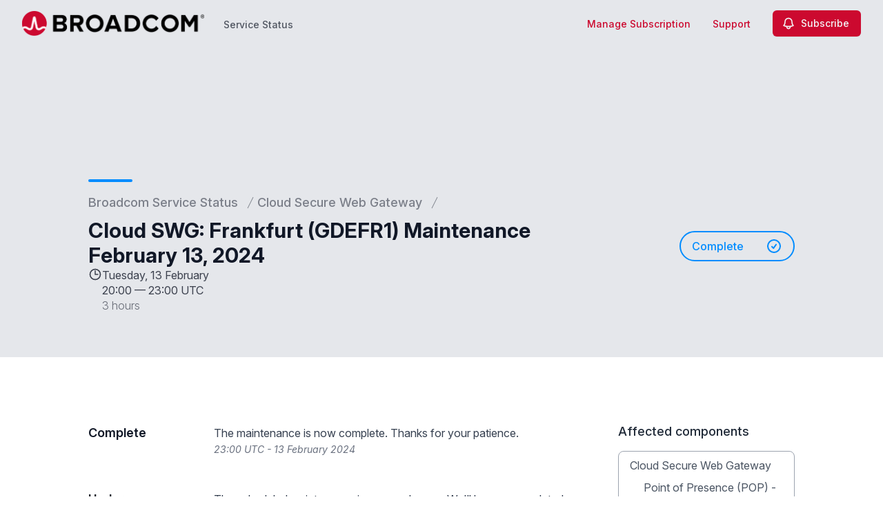

--- FILE ---
content_type: text/html; charset=utf-8
request_url: https://www.google.com/recaptcha/api2/anchor?ar=1&k=6Lc1z5MiAAAAAArBLreBfxilmog9tuu1Eqh2cCNM&co=aHR0cHM6Ly9zdGF0dXMuYnJvYWRjb20uY29tOjQ0Mw..&hl=en&v=PoyoqOPhxBO7pBk68S4YbpHZ&size=invisible&anchor-ms=20000&execute-ms=30000&cb=hye67jjlnp
body_size: 48642
content:
<!DOCTYPE HTML><html dir="ltr" lang="en"><head><meta http-equiv="Content-Type" content="text/html; charset=UTF-8">
<meta http-equiv="X-UA-Compatible" content="IE=edge">
<title>reCAPTCHA</title>
<style type="text/css">
/* cyrillic-ext */
@font-face {
  font-family: 'Roboto';
  font-style: normal;
  font-weight: 400;
  font-stretch: 100%;
  src: url(//fonts.gstatic.com/s/roboto/v48/KFO7CnqEu92Fr1ME7kSn66aGLdTylUAMa3GUBHMdazTgWw.woff2) format('woff2');
  unicode-range: U+0460-052F, U+1C80-1C8A, U+20B4, U+2DE0-2DFF, U+A640-A69F, U+FE2E-FE2F;
}
/* cyrillic */
@font-face {
  font-family: 'Roboto';
  font-style: normal;
  font-weight: 400;
  font-stretch: 100%;
  src: url(//fonts.gstatic.com/s/roboto/v48/KFO7CnqEu92Fr1ME7kSn66aGLdTylUAMa3iUBHMdazTgWw.woff2) format('woff2');
  unicode-range: U+0301, U+0400-045F, U+0490-0491, U+04B0-04B1, U+2116;
}
/* greek-ext */
@font-face {
  font-family: 'Roboto';
  font-style: normal;
  font-weight: 400;
  font-stretch: 100%;
  src: url(//fonts.gstatic.com/s/roboto/v48/KFO7CnqEu92Fr1ME7kSn66aGLdTylUAMa3CUBHMdazTgWw.woff2) format('woff2');
  unicode-range: U+1F00-1FFF;
}
/* greek */
@font-face {
  font-family: 'Roboto';
  font-style: normal;
  font-weight: 400;
  font-stretch: 100%;
  src: url(//fonts.gstatic.com/s/roboto/v48/KFO7CnqEu92Fr1ME7kSn66aGLdTylUAMa3-UBHMdazTgWw.woff2) format('woff2');
  unicode-range: U+0370-0377, U+037A-037F, U+0384-038A, U+038C, U+038E-03A1, U+03A3-03FF;
}
/* math */
@font-face {
  font-family: 'Roboto';
  font-style: normal;
  font-weight: 400;
  font-stretch: 100%;
  src: url(//fonts.gstatic.com/s/roboto/v48/KFO7CnqEu92Fr1ME7kSn66aGLdTylUAMawCUBHMdazTgWw.woff2) format('woff2');
  unicode-range: U+0302-0303, U+0305, U+0307-0308, U+0310, U+0312, U+0315, U+031A, U+0326-0327, U+032C, U+032F-0330, U+0332-0333, U+0338, U+033A, U+0346, U+034D, U+0391-03A1, U+03A3-03A9, U+03B1-03C9, U+03D1, U+03D5-03D6, U+03F0-03F1, U+03F4-03F5, U+2016-2017, U+2034-2038, U+203C, U+2040, U+2043, U+2047, U+2050, U+2057, U+205F, U+2070-2071, U+2074-208E, U+2090-209C, U+20D0-20DC, U+20E1, U+20E5-20EF, U+2100-2112, U+2114-2115, U+2117-2121, U+2123-214F, U+2190, U+2192, U+2194-21AE, U+21B0-21E5, U+21F1-21F2, U+21F4-2211, U+2213-2214, U+2216-22FF, U+2308-230B, U+2310, U+2319, U+231C-2321, U+2336-237A, U+237C, U+2395, U+239B-23B7, U+23D0, U+23DC-23E1, U+2474-2475, U+25AF, U+25B3, U+25B7, U+25BD, U+25C1, U+25CA, U+25CC, U+25FB, U+266D-266F, U+27C0-27FF, U+2900-2AFF, U+2B0E-2B11, U+2B30-2B4C, U+2BFE, U+3030, U+FF5B, U+FF5D, U+1D400-1D7FF, U+1EE00-1EEFF;
}
/* symbols */
@font-face {
  font-family: 'Roboto';
  font-style: normal;
  font-weight: 400;
  font-stretch: 100%;
  src: url(//fonts.gstatic.com/s/roboto/v48/KFO7CnqEu92Fr1ME7kSn66aGLdTylUAMaxKUBHMdazTgWw.woff2) format('woff2');
  unicode-range: U+0001-000C, U+000E-001F, U+007F-009F, U+20DD-20E0, U+20E2-20E4, U+2150-218F, U+2190, U+2192, U+2194-2199, U+21AF, U+21E6-21F0, U+21F3, U+2218-2219, U+2299, U+22C4-22C6, U+2300-243F, U+2440-244A, U+2460-24FF, U+25A0-27BF, U+2800-28FF, U+2921-2922, U+2981, U+29BF, U+29EB, U+2B00-2BFF, U+4DC0-4DFF, U+FFF9-FFFB, U+10140-1018E, U+10190-1019C, U+101A0, U+101D0-101FD, U+102E0-102FB, U+10E60-10E7E, U+1D2C0-1D2D3, U+1D2E0-1D37F, U+1F000-1F0FF, U+1F100-1F1AD, U+1F1E6-1F1FF, U+1F30D-1F30F, U+1F315, U+1F31C, U+1F31E, U+1F320-1F32C, U+1F336, U+1F378, U+1F37D, U+1F382, U+1F393-1F39F, U+1F3A7-1F3A8, U+1F3AC-1F3AF, U+1F3C2, U+1F3C4-1F3C6, U+1F3CA-1F3CE, U+1F3D4-1F3E0, U+1F3ED, U+1F3F1-1F3F3, U+1F3F5-1F3F7, U+1F408, U+1F415, U+1F41F, U+1F426, U+1F43F, U+1F441-1F442, U+1F444, U+1F446-1F449, U+1F44C-1F44E, U+1F453, U+1F46A, U+1F47D, U+1F4A3, U+1F4B0, U+1F4B3, U+1F4B9, U+1F4BB, U+1F4BF, U+1F4C8-1F4CB, U+1F4D6, U+1F4DA, U+1F4DF, U+1F4E3-1F4E6, U+1F4EA-1F4ED, U+1F4F7, U+1F4F9-1F4FB, U+1F4FD-1F4FE, U+1F503, U+1F507-1F50B, U+1F50D, U+1F512-1F513, U+1F53E-1F54A, U+1F54F-1F5FA, U+1F610, U+1F650-1F67F, U+1F687, U+1F68D, U+1F691, U+1F694, U+1F698, U+1F6AD, U+1F6B2, U+1F6B9-1F6BA, U+1F6BC, U+1F6C6-1F6CF, U+1F6D3-1F6D7, U+1F6E0-1F6EA, U+1F6F0-1F6F3, U+1F6F7-1F6FC, U+1F700-1F7FF, U+1F800-1F80B, U+1F810-1F847, U+1F850-1F859, U+1F860-1F887, U+1F890-1F8AD, U+1F8B0-1F8BB, U+1F8C0-1F8C1, U+1F900-1F90B, U+1F93B, U+1F946, U+1F984, U+1F996, U+1F9E9, U+1FA00-1FA6F, U+1FA70-1FA7C, U+1FA80-1FA89, U+1FA8F-1FAC6, U+1FACE-1FADC, U+1FADF-1FAE9, U+1FAF0-1FAF8, U+1FB00-1FBFF;
}
/* vietnamese */
@font-face {
  font-family: 'Roboto';
  font-style: normal;
  font-weight: 400;
  font-stretch: 100%;
  src: url(//fonts.gstatic.com/s/roboto/v48/KFO7CnqEu92Fr1ME7kSn66aGLdTylUAMa3OUBHMdazTgWw.woff2) format('woff2');
  unicode-range: U+0102-0103, U+0110-0111, U+0128-0129, U+0168-0169, U+01A0-01A1, U+01AF-01B0, U+0300-0301, U+0303-0304, U+0308-0309, U+0323, U+0329, U+1EA0-1EF9, U+20AB;
}
/* latin-ext */
@font-face {
  font-family: 'Roboto';
  font-style: normal;
  font-weight: 400;
  font-stretch: 100%;
  src: url(//fonts.gstatic.com/s/roboto/v48/KFO7CnqEu92Fr1ME7kSn66aGLdTylUAMa3KUBHMdazTgWw.woff2) format('woff2');
  unicode-range: U+0100-02BA, U+02BD-02C5, U+02C7-02CC, U+02CE-02D7, U+02DD-02FF, U+0304, U+0308, U+0329, U+1D00-1DBF, U+1E00-1E9F, U+1EF2-1EFF, U+2020, U+20A0-20AB, U+20AD-20C0, U+2113, U+2C60-2C7F, U+A720-A7FF;
}
/* latin */
@font-face {
  font-family: 'Roboto';
  font-style: normal;
  font-weight: 400;
  font-stretch: 100%;
  src: url(//fonts.gstatic.com/s/roboto/v48/KFO7CnqEu92Fr1ME7kSn66aGLdTylUAMa3yUBHMdazQ.woff2) format('woff2');
  unicode-range: U+0000-00FF, U+0131, U+0152-0153, U+02BB-02BC, U+02C6, U+02DA, U+02DC, U+0304, U+0308, U+0329, U+2000-206F, U+20AC, U+2122, U+2191, U+2193, U+2212, U+2215, U+FEFF, U+FFFD;
}
/* cyrillic-ext */
@font-face {
  font-family: 'Roboto';
  font-style: normal;
  font-weight: 500;
  font-stretch: 100%;
  src: url(//fonts.gstatic.com/s/roboto/v48/KFO7CnqEu92Fr1ME7kSn66aGLdTylUAMa3GUBHMdazTgWw.woff2) format('woff2');
  unicode-range: U+0460-052F, U+1C80-1C8A, U+20B4, U+2DE0-2DFF, U+A640-A69F, U+FE2E-FE2F;
}
/* cyrillic */
@font-face {
  font-family: 'Roboto';
  font-style: normal;
  font-weight: 500;
  font-stretch: 100%;
  src: url(//fonts.gstatic.com/s/roboto/v48/KFO7CnqEu92Fr1ME7kSn66aGLdTylUAMa3iUBHMdazTgWw.woff2) format('woff2');
  unicode-range: U+0301, U+0400-045F, U+0490-0491, U+04B0-04B1, U+2116;
}
/* greek-ext */
@font-face {
  font-family: 'Roboto';
  font-style: normal;
  font-weight: 500;
  font-stretch: 100%;
  src: url(//fonts.gstatic.com/s/roboto/v48/KFO7CnqEu92Fr1ME7kSn66aGLdTylUAMa3CUBHMdazTgWw.woff2) format('woff2');
  unicode-range: U+1F00-1FFF;
}
/* greek */
@font-face {
  font-family: 'Roboto';
  font-style: normal;
  font-weight: 500;
  font-stretch: 100%;
  src: url(//fonts.gstatic.com/s/roboto/v48/KFO7CnqEu92Fr1ME7kSn66aGLdTylUAMa3-UBHMdazTgWw.woff2) format('woff2');
  unicode-range: U+0370-0377, U+037A-037F, U+0384-038A, U+038C, U+038E-03A1, U+03A3-03FF;
}
/* math */
@font-face {
  font-family: 'Roboto';
  font-style: normal;
  font-weight: 500;
  font-stretch: 100%;
  src: url(//fonts.gstatic.com/s/roboto/v48/KFO7CnqEu92Fr1ME7kSn66aGLdTylUAMawCUBHMdazTgWw.woff2) format('woff2');
  unicode-range: U+0302-0303, U+0305, U+0307-0308, U+0310, U+0312, U+0315, U+031A, U+0326-0327, U+032C, U+032F-0330, U+0332-0333, U+0338, U+033A, U+0346, U+034D, U+0391-03A1, U+03A3-03A9, U+03B1-03C9, U+03D1, U+03D5-03D6, U+03F0-03F1, U+03F4-03F5, U+2016-2017, U+2034-2038, U+203C, U+2040, U+2043, U+2047, U+2050, U+2057, U+205F, U+2070-2071, U+2074-208E, U+2090-209C, U+20D0-20DC, U+20E1, U+20E5-20EF, U+2100-2112, U+2114-2115, U+2117-2121, U+2123-214F, U+2190, U+2192, U+2194-21AE, U+21B0-21E5, U+21F1-21F2, U+21F4-2211, U+2213-2214, U+2216-22FF, U+2308-230B, U+2310, U+2319, U+231C-2321, U+2336-237A, U+237C, U+2395, U+239B-23B7, U+23D0, U+23DC-23E1, U+2474-2475, U+25AF, U+25B3, U+25B7, U+25BD, U+25C1, U+25CA, U+25CC, U+25FB, U+266D-266F, U+27C0-27FF, U+2900-2AFF, U+2B0E-2B11, U+2B30-2B4C, U+2BFE, U+3030, U+FF5B, U+FF5D, U+1D400-1D7FF, U+1EE00-1EEFF;
}
/* symbols */
@font-face {
  font-family: 'Roboto';
  font-style: normal;
  font-weight: 500;
  font-stretch: 100%;
  src: url(//fonts.gstatic.com/s/roboto/v48/KFO7CnqEu92Fr1ME7kSn66aGLdTylUAMaxKUBHMdazTgWw.woff2) format('woff2');
  unicode-range: U+0001-000C, U+000E-001F, U+007F-009F, U+20DD-20E0, U+20E2-20E4, U+2150-218F, U+2190, U+2192, U+2194-2199, U+21AF, U+21E6-21F0, U+21F3, U+2218-2219, U+2299, U+22C4-22C6, U+2300-243F, U+2440-244A, U+2460-24FF, U+25A0-27BF, U+2800-28FF, U+2921-2922, U+2981, U+29BF, U+29EB, U+2B00-2BFF, U+4DC0-4DFF, U+FFF9-FFFB, U+10140-1018E, U+10190-1019C, U+101A0, U+101D0-101FD, U+102E0-102FB, U+10E60-10E7E, U+1D2C0-1D2D3, U+1D2E0-1D37F, U+1F000-1F0FF, U+1F100-1F1AD, U+1F1E6-1F1FF, U+1F30D-1F30F, U+1F315, U+1F31C, U+1F31E, U+1F320-1F32C, U+1F336, U+1F378, U+1F37D, U+1F382, U+1F393-1F39F, U+1F3A7-1F3A8, U+1F3AC-1F3AF, U+1F3C2, U+1F3C4-1F3C6, U+1F3CA-1F3CE, U+1F3D4-1F3E0, U+1F3ED, U+1F3F1-1F3F3, U+1F3F5-1F3F7, U+1F408, U+1F415, U+1F41F, U+1F426, U+1F43F, U+1F441-1F442, U+1F444, U+1F446-1F449, U+1F44C-1F44E, U+1F453, U+1F46A, U+1F47D, U+1F4A3, U+1F4B0, U+1F4B3, U+1F4B9, U+1F4BB, U+1F4BF, U+1F4C8-1F4CB, U+1F4D6, U+1F4DA, U+1F4DF, U+1F4E3-1F4E6, U+1F4EA-1F4ED, U+1F4F7, U+1F4F9-1F4FB, U+1F4FD-1F4FE, U+1F503, U+1F507-1F50B, U+1F50D, U+1F512-1F513, U+1F53E-1F54A, U+1F54F-1F5FA, U+1F610, U+1F650-1F67F, U+1F687, U+1F68D, U+1F691, U+1F694, U+1F698, U+1F6AD, U+1F6B2, U+1F6B9-1F6BA, U+1F6BC, U+1F6C6-1F6CF, U+1F6D3-1F6D7, U+1F6E0-1F6EA, U+1F6F0-1F6F3, U+1F6F7-1F6FC, U+1F700-1F7FF, U+1F800-1F80B, U+1F810-1F847, U+1F850-1F859, U+1F860-1F887, U+1F890-1F8AD, U+1F8B0-1F8BB, U+1F8C0-1F8C1, U+1F900-1F90B, U+1F93B, U+1F946, U+1F984, U+1F996, U+1F9E9, U+1FA00-1FA6F, U+1FA70-1FA7C, U+1FA80-1FA89, U+1FA8F-1FAC6, U+1FACE-1FADC, U+1FADF-1FAE9, U+1FAF0-1FAF8, U+1FB00-1FBFF;
}
/* vietnamese */
@font-face {
  font-family: 'Roboto';
  font-style: normal;
  font-weight: 500;
  font-stretch: 100%;
  src: url(//fonts.gstatic.com/s/roboto/v48/KFO7CnqEu92Fr1ME7kSn66aGLdTylUAMa3OUBHMdazTgWw.woff2) format('woff2');
  unicode-range: U+0102-0103, U+0110-0111, U+0128-0129, U+0168-0169, U+01A0-01A1, U+01AF-01B0, U+0300-0301, U+0303-0304, U+0308-0309, U+0323, U+0329, U+1EA0-1EF9, U+20AB;
}
/* latin-ext */
@font-face {
  font-family: 'Roboto';
  font-style: normal;
  font-weight: 500;
  font-stretch: 100%;
  src: url(//fonts.gstatic.com/s/roboto/v48/KFO7CnqEu92Fr1ME7kSn66aGLdTylUAMa3KUBHMdazTgWw.woff2) format('woff2');
  unicode-range: U+0100-02BA, U+02BD-02C5, U+02C7-02CC, U+02CE-02D7, U+02DD-02FF, U+0304, U+0308, U+0329, U+1D00-1DBF, U+1E00-1E9F, U+1EF2-1EFF, U+2020, U+20A0-20AB, U+20AD-20C0, U+2113, U+2C60-2C7F, U+A720-A7FF;
}
/* latin */
@font-face {
  font-family: 'Roboto';
  font-style: normal;
  font-weight: 500;
  font-stretch: 100%;
  src: url(//fonts.gstatic.com/s/roboto/v48/KFO7CnqEu92Fr1ME7kSn66aGLdTylUAMa3yUBHMdazQ.woff2) format('woff2');
  unicode-range: U+0000-00FF, U+0131, U+0152-0153, U+02BB-02BC, U+02C6, U+02DA, U+02DC, U+0304, U+0308, U+0329, U+2000-206F, U+20AC, U+2122, U+2191, U+2193, U+2212, U+2215, U+FEFF, U+FFFD;
}
/* cyrillic-ext */
@font-face {
  font-family: 'Roboto';
  font-style: normal;
  font-weight: 900;
  font-stretch: 100%;
  src: url(//fonts.gstatic.com/s/roboto/v48/KFO7CnqEu92Fr1ME7kSn66aGLdTylUAMa3GUBHMdazTgWw.woff2) format('woff2');
  unicode-range: U+0460-052F, U+1C80-1C8A, U+20B4, U+2DE0-2DFF, U+A640-A69F, U+FE2E-FE2F;
}
/* cyrillic */
@font-face {
  font-family: 'Roboto';
  font-style: normal;
  font-weight: 900;
  font-stretch: 100%;
  src: url(//fonts.gstatic.com/s/roboto/v48/KFO7CnqEu92Fr1ME7kSn66aGLdTylUAMa3iUBHMdazTgWw.woff2) format('woff2');
  unicode-range: U+0301, U+0400-045F, U+0490-0491, U+04B0-04B1, U+2116;
}
/* greek-ext */
@font-face {
  font-family: 'Roboto';
  font-style: normal;
  font-weight: 900;
  font-stretch: 100%;
  src: url(//fonts.gstatic.com/s/roboto/v48/KFO7CnqEu92Fr1ME7kSn66aGLdTylUAMa3CUBHMdazTgWw.woff2) format('woff2');
  unicode-range: U+1F00-1FFF;
}
/* greek */
@font-face {
  font-family: 'Roboto';
  font-style: normal;
  font-weight: 900;
  font-stretch: 100%;
  src: url(//fonts.gstatic.com/s/roboto/v48/KFO7CnqEu92Fr1ME7kSn66aGLdTylUAMa3-UBHMdazTgWw.woff2) format('woff2');
  unicode-range: U+0370-0377, U+037A-037F, U+0384-038A, U+038C, U+038E-03A1, U+03A3-03FF;
}
/* math */
@font-face {
  font-family: 'Roboto';
  font-style: normal;
  font-weight: 900;
  font-stretch: 100%;
  src: url(//fonts.gstatic.com/s/roboto/v48/KFO7CnqEu92Fr1ME7kSn66aGLdTylUAMawCUBHMdazTgWw.woff2) format('woff2');
  unicode-range: U+0302-0303, U+0305, U+0307-0308, U+0310, U+0312, U+0315, U+031A, U+0326-0327, U+032C, U+032F-0330, U+0332-0333, U+0338, U+033A, U+0346, U+034D, U+0391-03A1, U+03A3-03A9, U+03B1-03C9, U+03D1, U+03D5-03D6, U+03F0-03F1, U+03F4-03F5, U+2016-2017, U+2034-2038, U+203C, U+2040, U+2043, U+2047, U+2050, U+2057, U+205F, U+2070-2071, U+2074-208E, U+2090-209C, U+20D0-20DC, U+20E1, U+20E5-20EF, U+2100-2112, U+2114-2115, U+2117-2121, U+2123-214F, U+2190, U+2192, U+2194-21AE, U+21B0-21E5, U+21F1-21F2, U+21F4-2211, U+2213-2214, U+2216-22FF, U+2308-230B, U+2310, U+2319, U+231C-2321, U+2336-237A, U+237C, U+2395, U+239B-23B7, U+23D0, U+23DC-23E1, U+2474-2475, U+25AF, U+25B3, U+25B7, U+25BD, U+25C1, U+25CA, U+25CC, U+25FB, U+266D-266F, U+27C0-27FF, U+2900-2AFF, U+2B0E-2B11, U+2B30-2B4C, U+2BFE, U+3030, U+FF5B, U+FF5D, U+1D400-1D7FF, U+1EE00-1EEFF;
}
/* symbols */
@font-face {
  font-family: 'Roboto';
  font-style: normal;
  font-weight: 900;
  font-stretch: 100%;
  src: url(//fonts.gstatic.com/s/roboto/v48/KFO7CnqEu92Fr1ME7kSn66aGLdTylUAMaxKUBHMdazTgWw.woff2) format('woff2');
  unicode-range: U+0001-000C, U+000E-001F, U+007F-009F, U+20DD-20E0, U+20E2-20E4, U+2150-218F, U+2190, U+2192, U+2194-2199, U+21AF, U+21E6-21F0, U+21F3, U+2218-2219, U+2299, U+22C4-22C6, U+2300-243F, U+2440-244A, U+2460-24FF, U+25A0-27BF, U+2800-28FF, U+2921-2922, U+2981, U+29BF, U+29EB, U+2B00-2BFF, U+4DC0-4DFF, U+FFF9-FFFB, U+10140-1018E, U+10190-1019C, U+101A0, U+101D0-101FD, U+102E0-102FB, U+10E60-10E7E, U+1D2C0-1D2D3, U+1D2E0-1D37F, U+1F000-1F0FF, U+1F100-1F1AD, U+1F1E6-1F1FF, U+1F30D-1F30F, U+1F315, U+1F31C, U+1F31E, U+1F320-1F32C, U+1F336, U+1F378, U+1F37D, U+1F382, U+1F393-1F39F, U+1F3A7-1F3A8, U+1F3AC-1F3AF, U+1F3C2, U+1F3C4-1F3C6, U+1F3CA-1F3CE, U+1F3D4-1F3E0, U+1F3ED, U+1F3F1-1F3F3, U+1F3F5-1F3F7, U+1F408, U+1F415, U+1F41F, U+1F426, U+1F43F, U+1F441-1F442, U+1F444, U+1F446-1F449, U+1F44C-1F44E, U+1F453, U+1F46A, U+1F47D, U+1F4A3, U+1F4B0, U+1F4B3, U+1F4B9, U+1F4BB, U+1F4BF, U+1F4C8-1F4CB, U+1F4D6, U+1F4DA, U+1F4DF, U+1F4E3-1F4E6, U+1F4EA-1F4ED, U+1F4F7, U+1F4F9-1F4FB, U+1F4FD-1F4FE, U+1F503, U+1F507-1F50B, U+1F50D, U+1F512-1F513, U+1F53E-1F54A, U+1F54F-1F5FA, U+1F610, U+1F650-1F67F, U+1F687, U+1F68D, U+1F691, U+1F694, U+1F698, U+1F6AD, U+1F6B2, U+1F6B9-1F6BA, U+1F6BC, U+1F6C6-1F6CF, U+1F6D3-1F6D7, U+1F6E0-1F6EA, U+1F6F0-1F6F3, U+1F6F7-1F6FC, U+1F700-1F7FF, U+1F800-1F80B, U+1F810-1F847, U+1F850-1F859, U+1F860-1F887, U+1F890-1F8AD, U+1F8B0-1F8BB, U+1F8C0-1F8C1, U+1F900-1F90B, U+1F93B, U+1F946, U+1F984, U+1F996, U+1F9E9, U+1FA00-1FA6F, U+1FA70-1FA7C, U+1FA80-1FA89, U+1FA8F-1FAC6, U+1FACE-1FADC, U+1FADF-1FAE9, U+1FAF0-1FAF8, U+1FB00-1FBFF;
}
/* vietnamese */
@font-face {
  font-family: 'Roboto';
  font-style: normal;
  font-weight: 900;
  font-stretch: 100%;
  src: url(//fonts.gstatic.com/s/roboto/v48/KFO7CnqEu92Fr1ME7kSn66aGLdTylUAMa3OUBHMdazTgWw.woff2) format('woff2');
  unicode-range: U+0102-0103, U+0110-0111, U+0128-0129, U+0168-0169, U+01A0-01A1, U+01AF-01B0, U+0300-0301, U+0303-0304, U+0308-0309, U+0323, U+0329, U+1EA0-1EF9, U+20AB;
}
/* latin-ext */
@font-face {
  font-family: 'Roboto';
  font-style: normal;
  font-weight: 900;
  font-stretch: 100%;
  src: url(//fonts.gstatic.com/s/roboto/v48/KFO7CnqEu92Fr1ME7kSn66aGLdTylUAMa3KUBHMdazTgWw.woff2) format('woff2');
  unicode-range: U+0100-02BA, U+02BD-02C5, U+02C7-02CC, U+02CE-02D7, U+02DD-02FF, U+0304, U+0308, U+0329, U+1D00-1DBF, U+1E00-1E9F, U+1EF2-1EFF, U+2020, U+20A0-20AB, U+20AD-20C0, U+2113, U+2C60-2C7F, U+A720-A7FF;
}
/* latin */
@font-face {
  font-family: 'Roboto';
  font-style: normal;
  font-weight: 900;
  font-stretch: 100%;
  src: url(//fonts.gstatic.com/s/roboto/v48/KFO7CnqEu92Fr1ME7kSn66aGLdTylUAMa3yUBHMdazQ.woff2) format('woff2');
  unicode-range: U+0000-00FF, U+0131, U+0152-0153, U+02BB-02BC, U+02C6, U+02DA, U+02DC, U+0304, U+0308, U+0329, U+2000-206F, U+20AC, U+2122, U+2191, U+2193, U+2212, U+2215, U+FEFF, U+FFFD;
}

</style>
<link rel="stylesheet" type="text/css" href="https://www.gstatic.com/recaptcha/releases/PoyoqOPhxBO7pBk68S4YbpHZ/styles__ltr.css">
<script nonce="zJP6reqRuac9JQezpSIiJQ" type="text/javascript">window['__recaptcha_api'] = 'https://www.google.com/recaptcha/api2/';</script>
<script type="text/javascript" src="https://www.gstatic.com/recaptcha/releases/PoyoqOPhxBO7pBk68S4YbpHZ/recaptcha__en.js" nonce="zJP6reqRuac9JQezpSIiJQ">
      
    </script></head>
<body><div id="rc-anchor-alert" class="rc-anchor-alert"></div>
<input type="hidden" id="recaptcha-token" value="[base64]">
<script type="text/javascript" nonce="zJP6reqRuac9JQezpSIiJQ">
      recaptcha.anchor.Main.init("[\x22ainput\x22,[\x22bgdata\x22,\x22\x22,\[base64]/[base64]/[base64]/bmV3IHJbeF0oY1swXSk6RT09Mj9uZXcgclt4XShjWzBdLGNbMV0pOkU9PTM/bmV3IHJbeF0oY1swXSxjWzFdLGNbMl0pOkU9PTQ/[base64]/[base64]/[base64]/[base64]/[base64]/[base64]/[base64]/[base64]\x22,\[base64]\\u003d\x22,\x22E8K0Z8Kjw4MRbcOmw7rDp8OCw7xqcsKqw4XDrwZ4TMK+wpTCil7CocKOSXN3U8OBIsKbw69rCsK4woQzUXU8w6sjwo81w5/ChT7DssKHOEoMwpUTw4krwpgRw4FLJsKke8KwVcORwq0aw4o3wpXDgH96wqlfw6nCuBnCqCYLcS9+w4tEIMKVwrDCgMOOwo7DrsKYw7snwoxhw4xuw4EFw6bCkFTCp8KUNsK+WV1/e8KXwph/T8OCPBpWacOmcQvCsygUwq90XsK9JG7ChTfCosKFD8O/w6/Di3jDqiHDphNnOsOWw4jCnUlkfEPCkMKRDMK7w68Kw6thw7HClMKODnQ6HXl6CMKiRsOSGsO4V8OyXyN/AhtqwpkLGsK+fcKHTcOuwovDl8OXw780wqvCjQYiw4gVw5vCjcKKVsKJDE8awqzCpRQJa1FMWiYgw4tzUMO3w4HDoynDhFnCgms4IcONH8KRw6nDmMKdRh7DtsKUQnXDiMORBMOHKRovN8Oswp7DssK9wpnCsGDDv8OYOcKXw6rDg8Kdf8KMEcKow7VeGX0Gw4DCoF/[base64]/DmMKfw6HDoMOOw60CWF3Dp2cgw5vDj8OYMMOyw6TDog3ChnkVw5AfwoZkUMOJwpfCk8OAYSthKzzDnTh0wp3DosKow7RAd3fDuWQ8w5JVf8O/wpTClkUAw6tOS8OSwpw7wpo0WRB1wpYdISMfAwnCsMO1w5AMw6/CjlRGBsK6acKqwrlVDiTCkyYMw7IrBcOnwox9BE/DtcOPwoEudmArwrvCuGwpB0EtwqBqasK3S8OcDHxFSMOEHTzDjH7CmyckPiRFW8O2w4bCtUdNw6Y4CkIQwr13amvCvAXCoMO0dFF8QsOQDcO9woMiwqbChsKuZGBDw7jCnFx/wqkdKMO7XAwwYjI6UcKUw6/DhcO3wrfCrsO6w4dgwrBCRBPDgMKDZW3CkS5PwrJlbcKNwpXCgcKbw5LDhcOYw5AiwqQBw6nDiMKXKcK8wpbDimh6RFXCusOew4RQw5cmwpoWwpvCqDEjUARNPVJTSsObJcOYW8KCwpXCr8KHWcOMw4hMwrJTw604Oz/CqhwvaxvCgDXCo8KTw7bCoWNXUsOew43Ci8KcSsOpw7XCqkNcw6DCi1UXw5xpHcKdFUrCpkFWTMOFIMKJCsKNw6MvwosBWsO8w6/ClMOQVlbDicKpw4bClsKYw4YAwoYPbH4qwo3Dp2AqGMKCe8K6dMOLw4sxQDbCs0BSDmdgwo3Co8Kcw7RHasKXAANIEjBjasOAVA88CMOdfsONPmU2UMKzw7PCjMONw5jCv8KNQU/DhcKNwqHCs2sww7VfwqnDpDjDs1DDl8O2w7vCjXA6dzx7wq5SDTzDhi/CmUFYC2puOMOtesKPwpjCvEkrETzCncOuw5nDsh7DjMKvwpPCpjJ8w6R/YMOgAAl7bcOGeMOiw7zCsyDCk2oLAkfCv8K0PktXZ2t5w6jDjcOrTcOAw7Itw6kwNWBSb8KAaMKAw4jCpcKUKsKtwpk1wobDgQTDncOow5jCr1Y/w6gYw57CscK5Blc7BsO0FsKWR8KOwrpQw4kDESzDpXEFfsKOwqMVwp7DiyzDtjrDgSzCisOjwpfCvMOVTyoaXMOnw5XDqMOMw7/[base64]/DpMOdw7vDl8KRUsO4w6gzSFQ3DnPDqcO+McO3wrNuw6Mlw6bDn8Kjw4wVwqTDtMOFV8OKw741w6s6HcOTdxDDoVPDh3lVw4TCosK/[base64]/ScOiZz0Ow6YjacKfw7wBwrdNYGdOacOEwrldWhrDtcKnDMKLw6klNcK+wq4mS0fDg3XCkB/DnSrDk0VRw4QXbcOvwp8Cw6YjQ1XCscO+LcKqw4/DunXDsClQw5/DpErDvnjCmcOXw4PChw86fFnDtsOLwpBewptQHcK0CWbChMKSwoLDoBUkEFfDsMOCw4hfOXDCjcOYwotzw7jDgMOQV0dXbsKVw6hcwrbDpsORIMKnw5vCssK7w59uZFNQwr7Cqi7CqcK4wqLCjcK0HsOowofCiCF6wo/CpVAOwrnCuFAXwoMowq/DuGUYwp83w6fCjsOrRhPDgmjCuAfCsy0Uw5jDlGHDnTbDgG/CgsKew5rCjkkTXMOlwp/DqBhgwpDDqiPCpj3DicK+TMKVQVrCqMO1w4fDhUzDkhcCwrBJwpzDrcKdNcKtd8O/[base64]/w7rCocO6eRx2w78iT3wjexc7RSTDvcKKwoDDp3XDo2BiCDl6woXDrDbDsSPCpMKbWkbDrsKDZBvChsK4HjMJIQxtGFpEIRLDrDNPwrpswqEQCcOPX8KewqrDiBZLbcO+b03CisKOwrHCssOeworDpMOXw53DgwPDssO5aMKdwqlpw6jCgXHDplTDpEgLwoNIQcO9CF/DqsKUw4x3cMKOHh/[base64]/DtcOZU27Cg2YswrfCtn4hw78Vw4kJw4IjwpfDicOtG8Ouw7J8UzgEcsOIw6NnwokrWzV1HhbDlG/[base64]/Dq8KAOsOzw4gITnduQsKlbHXDuT/Csj7DtcOjYHoTw7h7wq4Kwq7CgwxcwrbCn8Kcwo9+E8O7wqnDkj4Fwr17Vm/CpUoiwoFoOB9oWRPCpQsBJGJlw65Ow41rw7PClMK5w5nDsnzDph0lw7PCsU5GVTrCv8O2bz45w7hgBiLDpMO6wpTDiD3Di8Kcwo4kw7nDjMOECcKQw4EEw4/DscOsYMKuDMOFw6fClx/CgsOkeMKswpZ+w60YesOgwoMHw74Pw4LDmwzDmV3DsxpORsKjCMKqNcKQw6ErakMzDcK5QAHCsXFAB8K6wrV4ISo5wq/[base64]/NcKJwoRywo7CpsKBMzrCo8KJwpp8wpw+w5zCsWoNw540fBwSw5jCk3IpPUVaw7rDu3QJZ1TDrcO8E0TDtcO1wpEOw55FYcO9XT1cPMO+E0Ygw55ywqIww4LDr8OtwoALFSV+wo1HKsOuwrHCont8fl5Swq4/FnbCusK+wodFwqYvwqXDv8K8w5NpwolfwrTCucKHwrvCmk7DosOhUAVuDH91wpdSwphoRMOAw4bDrgYKFgzChcK7wrBYw68eM8K5wrhmRyzDgCEMwoxwwpvCtijChXhswpnCvEfCuxPDusOGw4w5agxZw4o+PMKaI8Kvw5XCpnjCpi/CqznDvcOyw7fDu8OJJcOpVcKsw6x+wrNFMnR3OMOdP8Oawr0rVWh4CEgpScKrFVMnDgjDl8OQwrAowrxZKQ/DocKZccOnDcKPw5zDh8KpNjtuw6nClQl3wp1YUMKFfMKrwp3CgF3CqcOOXcO+wrBYZxrDucOow6Vhw40/[base64]/[base64]/DmMK0w5vDtVhFasKeQcKhSn9fT8O7wowwwrZOTmvDkcKaVDByCcKnwobCszNNw5s2AlMXZmjDr3rCnsKbwpXDmcOiAlTDlMKyw5zCmcKEDHAdcV3CnsOjVHTCii46wqJYw4RlMnfDkMOMw6JQGClNHsKhwpplJsKsw4hZY3RdIR/DhAgmQsK2wq06wrLDvHHCgMOyw4JUCMKFPH5JJg07wqHDo8OPB8Kvw47DgD9sS3LDnm47wopiw5PCl2cEfgp1wp3CjAMYSWc7C8OOK8O5w5EZw4nDmwXDtl9Fw6zDnhQnw43Cow4bKcOMw6F/w5HDn8Osw7nCtMKqF8Oqw5PDt1suw5sSw75lAMOFEsKwwoI7ZMOewoAlwr5PXMOqw7QbGhfDscOVwosow74dQMKeD8O7wqzCmMO+ZwxbUD/Csg7CiSfDl8KbfsOawp7Cl8O9Qw0NMwDCjkAmIydYEMKzw40QwpIaV0swH8OIwpwofsKgwohdbcK+w4Ysw5nCiWXCkB9WM8KMwqnCs8Ouw7DDl8K/[base64]/DksOJCsOgMMK5wrLCuG3CssKgW8OJHmQrw73DrsKhw5AaXsKxw5nCvjXCjMKoJMKLw7xZw7HCoMOMwo/DhnIywpZ7w53Dg8OnEsKQw5DCmcO4QMORPiZvw4Zkw49fwrvDtmfCisOwMG4zw6TDucKMbwwtwpbClMOrw5YLwp3Do8Okwp/[base64]/Ck8KKw6XDusKYw7rCnD0owqp6wrTDv0zDs8OATEtNPmc/wr8YQMKZwogpfnTCsMKUwofDrQ0uA8Kwe8KZw7sSwrs0LcK/SlvDhglMIsOKwo0DwpsBeSBDwpFLMmDDqD7ChMKHw7VwT8KvXh/CuMO0w6PCtVjCh8OKw7nDusOqZ8OJeU/CscKhw7zCsjgJejvDmmDDnGLDmMK7dnhSU8KLMMO9Z206JBs2wrBrbxTDlDV/WmZLMcKNeCnCvMKdwobDhC1EF8O9c3nCuhrDv8OsO2x8w4NYP3HDqCc3wqXDgkrDksKARgXCj8OPw4QgPMO7BsOiTkfCohoIwqDDqhjCm8K/w5/[base64]/ZsK0w7B9w5k8LGxlwox8wpvDocOkw4fDm0EgTMKcw5/Cu0VSwpLCucOVVsOVZFfCjAPDvC/CoMKgamHDl8KvRsOHw5ttayAKNhHDv8ONaArDtHxlAA9neHDChUvCoMK3R8Kme8OQa2LCoS/CljHDhG1twp4lfMOOY8O1wrzCl0gJQW3CoMK0LSRVw7N2woANw50FbTUFwpkhK3XCvDLCrV9dwrjCqsOSwoRbw4bCscOhbGwqSsK6fMO7wrxGV8K/[base64]/DlcKTw7ZFwpfDssK3PA0vwpfDpnUFOxfChMOEZsO/AwNXWcKkFMOhanQUwpgUPTvCuy3DmWvCi8K6H8KPLMKWw79man5iw7JZCMODfRAtWDDCncOgw4kpDjhqwqlHwqXCghzDq8Oyw7rDnU8yCRYlSFsSw4xnwplLw4tDPcOrWMKMXMKOU3YobiPCvVwJfMKuYRI1w4/ChwVzwqHDlknCnVLDtcKqw73ChMOzMsOvd8KRbijDnH7Ch8Oyw53DksK9I1nCvMO8SMOmwpXDrjHCtMOlTMK0M2dycAIeCcKCwovCv1PCu8OrA8O+w4TDnxXDjMOMwphhwpgsw7I6OcKPCiHDqMKsw57CkMOFw7M/w44oPhvCiFoAAMOnw7DCqG7DoMOFecOyRcKkw7tZw6XDly/DgnZrXsKNTsOFDVJ6HMKzecOdwp0aLMOYWWXDisKww4PDo8ONaGnDvUQFdsKYDXvDk8OKw5cuw51PGmIracK/[base64]/DscKNwrXCqcO3wogqw4HDl8KDwrtadsOCw73Dh8KBw6zCoE1+w67CtsKrQ8OBHcKxw7TDu8OvdcOKVBgCQQjDjRsuw6AGw5bDm0/DjDvCtcOIw7TDvyvCq8O4GQfDqDdawrQ9F8OPIHzDhHbCq2lrBsOoBxLDt0pNw4nCugcaw7PCiiPDn2VHwqxfWBoGwoM8wox5WgzDtWR7UcKFw4wXwp/[base64]/wq8fP8OBwpjDg8O+XcOrZ8OLfRDCqMK7fMOrw4VLw4pXH0sAecKQwonCgjvDlm7DihXDmcK8wqcvwol8wpnDsF5uDkQKw45PagbCqjUBCiXCug3DqEhKAwIpOkjCt8OWO8OBasOHw6HCsRjDpcK5GcKAw4Vte8K/[base64]/w6obwqZTRMO/w7zDm8Ksw5IQXMOlIWPDpjPCqcOxw57Dq1/CimLDpcKuw7DClAXDpS/DiirDtsKBwq3DiMOIHMKzwqQ4H8OnPcK2QcOeeMKjw5hJwrk9wpPDvMOpwrtfTsK9w7/DmhBGWsKhw7RMwrIvw71Fw7xlTsKLEMOMCcOuDDYPQCBWeQjDiwLDlcKnCcOAwqxRdHY7OMKGwr/DsC7ChmVOCsO7w47CnMOAwoTCqcKEKcOCw4zDrTvCmsObwqbDv3M3D8OswrFGwp0QwphJwoUzwrVIwoJtJlRoB8KSbcOYw7MISsKnwqTDqsK4wrHDusKfM8OoJwbDjcOBQgFyBMOUXjTDisKJf8OpNCRjKMOiWlkPwpnCuCIiesKww6cVw73CmMORwofCscKyw53Crx/CmmvCtsKHOmwzXiA+wr/ChFLCkWfCgTDCosKTw5ACw50Iw4BPADZeaULCi1kqw7Atw71Sw7/[base64]/P1HDkMKdY8KzUmLDm3nChFdHw7g1wokAw4nDiGDDqMKmBVjCksOsQ1TDgy7CjnBgworDk18fwoEzw7fClHMww4klXMO2H8KuwobCjzAsw4XDn8OccsOow4JWwroJw5zChgMIYFXCoXLDrcK0w67CtAHCt0oYNAoLM8OxwopKwp/[base64]/PXHDncOKw5zClWZBw7k8w4HCoTnDuwRgw7jCmyrDoMKewqwKWcOtwqvDhEbDk2fDq8KTwq4IYEUbwo41wqgSbcO6BMOXworClwXCikfCucKAST9pdMKrwqzDvsO2wqfCusKKKi04ZwHDkBnDv8K9TWgKfcK3csOuw5zDg8OwN8Kew6xWY8KcwroYFsOIw6bDrF15w5/DlcOGTMO+w5wKwqVSw6zCscOTYsKowopCw7PDssOzCUjDvnRzw5zDisKFSD3CkBbDosKCWMOAewrDnMKmVsOFJiI3wrZ+NcKDaHUZwrQUbzQIw50mwpJqVMKqWsKXw7V/bmDDrWLCkxE2wobDicKXw55Db8KwwojDmQLDnXbCmGBLScKzw5/CsQnCoMOmD8KhG8KVwqwiwo5jCE56HnzDhMO9OjHDosOuwqjChMOwB0AKSsKhw5dcwojCpGIHZ0Njwrcuw4EuKGcWVMOQw6VndGXCkALCnwICwpHDvMO5w6c/w5rDryBtw6TCjcKNZcOYEEwncHsowrbDnxTDh1NjXE3DpMOHEMONw4gkw51xBcK8woDDjDjDpRlVw7QPV8KWb8Otw7PDkncfw7gmW07DpcO2w63Ds2jDmMOSwowNw4ApE2/[base64]/CkcODwqrDuSrCgsKNbcKnw4DDo27Co8KfwpouwqHCiDdZUCsGLsOIw7AQw5TDr8K1d8ObwoLCpsK9wqLDqsO9KyUQLcKcF8K6UgUEKELCrC11wqQXSwnCg8KnEsOsdcKuwpE9wprCihZkw5nCq8KeaMO2JB/[base64]/bMOuFGRGbMOtwofCsm5DwqtjwrjCnQlRw7vDtWM4fR/ChcORwqkSZsO1w7HCrcO7wrBRC1XDhWEVQFcDBcO0FmNDW2PCosOaeBx2eklww6LCpsK1wqXCjsO5ZlcJIsKCwrw1wp89w63CjsKgJTjDugBcccOochnCi8KtDhbDvsOTCsKuw6Nhwo/ChirDn1DDhEbCjHnDg13Dl8KaCzIBw6ZPw6gcLMKYcMKMOQZpOxDCnQLDjg3DhU/Do3PDgMKQwp5WwprCgcKyE3HDmzfClsOCMCrCjmfDj8Kzw60bIMKeAREcw53ClETCiRzDuMK1b8O/wrbDsBoYWXHCsAbDrUPCoyAmQTbChsOIwoEOw4DDrMKpWzPCsX98CXbDrsK8woHDqlDDlsOeG03Do8OyB3JlwpVLw5jDmcKwYRPDqMOYaBcETMO/JjvDnhnCtsOpEWPCrR4NFcOBw7zDmsOnb8OUw5/CnD5hwoU0wqlFGwnCssOHFMO2wqhxFBVsFyg5KcK9HHtaaB/CoiFbIDpHwqbCi3LCgsKiw5rDs8OKw7A/fy3CmMKiwoIjTCHDhMO/bRR0wqsBeWRnBcO3w5fDvcKKw55Xw78NaArCo3NQMsK5w6sCRcKvw4MfwqtqccKQwrVxIgEgw4hZZsK4w4E6wpHCoMKffFDCiMKXeSQkw74vw6NdaRvCgsORPQLDtFsPLBhtS1cRw5cwSzrDrBXDgcKuEXc3BMKvYMKtwrh5fw/Dj3LCsi0aw4UUY2PDt8OuwpzDmxLDm8OifMOhwrB5FCNMNxPDjg5lwrnDvcOnPDnDvMO6CiFQBsOzw6HDgsKZw7fCtTDCrsOPJ1fDm8K5w4MLwoHCmxPCkMKcd8Omw5IaKm8awqnCvhZLZQTDjgULSyQQw64rw4DDs8Okw5shPD0/NxRgwr7CkkXCskZrL8K3IC3DhsORTDnDoQXDgMKgQBZbVsKBw5LDqEo2w6rCvsO5d8Osw5PCqMOsw7Fkw7vDt8KgaHbCoWJ+wpPDvMOJw68deCrDpcOxVcKgw7kwPcOTw6/CqcOlw4zCh8O4HMOjwrzDpsKFcC4lTBBlGXdMwoMGVRJNPWYMLMKNNcOoaF/DpcO4FR0Qw73Dsh/Ck8OtMcKZFMOBwonCq3pvYw5Iw7BoJMKBw7UsAMOAw5XDvWXCnBMEw5HDumhBw7FCNVVawpXCgMO2GzvDs8KdNsOwMcK7WMOqw5jCoirDucKGHMOACkbDoCPCh8O/[base64]/[base64]/DnAHCtsKpOTBkbcOBw4XCtBPCncOUw7bDqWpMUHrCr8O5w6vCk8O2wprCoE1/wofDjMOTwptNw793w60LAlcaw4XDlcKuBAHCpMOfYTPDj1zDg8OtI2xbwoYDwpxsw4hkw4zDogsSw68PL8Opw6UnwrPDjycqQsOTwrrDgMOsOMO0KARvK2kZaybCvMOgXcOHSMO0w6c3UsOFL8OOTcKqOcKMwozCmS3Djwh8Xx/CosKZVCnDtcOqw5vCm8OAXTLDs8OTWQZncn/Di2tBwpnCk8KvWsOaQ8Ovw5rDqRvCo1dbw7vCvsOoIizDuXgkWDvCskQRFyNHXH3CqUN6wqU6wqktdA1Swo1pI8KzZcOQHMOawqzDtsKXw7rDuVPCkigyw7Nvw79AGjvCkA/[base64]/[base64]/DtMOKaivCnjLDpMOlCMKnC8K/TMOUw5vCmFh9w7gGwr3CvS3CrMOpCsK1wovDm8OJwoEqw59aw5ViHTfCuMOrOMKDEsOWYX3DjUHDqcKQw4zDqGERwoxUw4bDp8OhwrNJwq7CvMKJdsKrW8O/JMKEQHjDqVxlwqvDoGVVZBPCu8Owa0BTJ8KfGMKsw7VpdXTDisKMGMOZdizDhFjCiMKzwoLCu2N5w6MjwphuwoHDpSPCrMOBHhMswp0mwqDDmcKyw7PCjcO6wpp+wq3DqsKhw6HDi8K1wq3Cvw7Cq29IeC8bw7PChMOmw7ASV1IRXRzDoh4bPMKSw7g/w5TDhMKJw6jDpsOkw78/[base64]/Co21RZDbDs8OxN8O/BnsbWsOaN3XDi8O0K8K/wojCrMODE8Kow6PDoSDDoiDCsUnChMKMw43CksKUZ3EeIU5OBTzCncOBw5/DscK3wo7DjcO5eMKwLxdkOXMXwrJ6SsOJMEDDtsKfwqJ2wpzCmlpCwpfCqcK5w4rCjCHDqcK4w7bDp8OOw6duwopiLMKjwqbDmMKkHsOMN8OwwobCkcOKJ1/[base64]/[base64]/wrhSw5rDqsOiOnZiWcOyw4s8w6t4bnEKGVnDtcKIbCM+cCDDpsOKw53DhX/DvMOndx5zWj/DlcOqdhDChcOaw5/[base64]/w6t6w5g6GsOLw5ZfasONUS3CqsKZBj3CtmDDpxNpd8KZTUXDnQ/CjDnChSDCuyfCoDkWZ8KsEcKDwp/DgMO2w57DoFXCmRLCokjDhcKww7k9bwrDszTCkQzCo8KNAcO+w454woFzAsKec19yw4NcW3p/woXCv8OQW8KkCwrDmEvCqMOswpTCkzRuwpXDvTDDk1U1BiTCkXE+VgXDuMKsKcOww5gaw7U2w5Mkbx1xD0fCj8K9wqnClDNZw5zCjgLDl1PDncKfw4UwC3YxeMKzw4rDhcKRbsOBw7xrw6oiw6pfQcKuwpBHw7cGwoNhLsOJCAJ/cMOzw6ZxwpjCsMOaw7wSwpXDkzTDokHCo8KJESJ5RcOCMsK/[base64]/[base64]/CmSTDrgTCkUVDwrfDiUbDhsO+wpouw7psT8KSwp7CusO9wrdVw5cvw7jDljjCnDtoGy7CncO2woLChcKHEcKbw7rDnnjCmsOVKsKzMEkNw7PCu8OYD1kTfcK/b2o9wp88w7k0w4UhCcOKSH/CvsKow7cVT8KpcTljwrF6wpnCvDh+fsO/BkHCrsKEPFXCn8OST0dTwr5pw48/Z8K9w4zCmMK0B8KGNzoDwqzDnMOHw6ogNsKWwqAqw57DqTt6XMOfKx3DgMO0aDzDgnLDtGHCoMK0wr/CisKyCR3CkcO0ODoYwpQ5PT10w7keemXChkDDlTguFcOnWMKTw4vDhEXDtsOZw77DilrDt3vDmXDCgMKaw7NGw6MePWQQH8KxwofDtQHCssOVwqPChx5JA2FDVibDqFBWw5vDuwR/[base64]/CrsO9IMKSPg3Dnxsvwqk7dMKTwoDDsMK9wp8uwoF1BHXDpmLDnXnDk0/[base64]/wp1Swq8xScOKwowxFsKeVUQXEU58w5DCgcOVwpXDrcOnEyVywpp6TcOKaTTCizDCsMKowpsiM14Cw41uw5R/[base64]/[base64]/[base64]/T8O/emESwqk6D8OaHxc3w53ChsKHw4XClcKTw4YWXMOnwrzDrCrDpcO5ZcOHMx/[base64]/DmzJAw6NtUcKww6/CocKKETvDonMHwpTCtV9mwr9nc3vDnSfCgMK/w5rCnH3CsG7DhRRiZ8K/[base64]/DgMO+ecOOwrzCk8KmwofDl8OewoddCnkzZ0cgbGBeaMO4w5XDmgfCmHFjwr9Dw4XChMKqw6IBwqDCqMKtLlUAwpwCcsKDcBzDtsOrKsKeSxVWw5jDtQ/DlcKgaW8TMMOOwqTDqwEMw5jDlMOBw5tKw4TDoQhyF8KTFcOeR2DCl8KnS3cHw58HfcO3XELDhn0wwpMWwqlmw4tpGTLDtBrDkEHDswLCh1vDg8O1UD4qRmYMwp/DjD0Uwq/CtcOxw4U+wpnDjMOgeGIjw6J9wrpSeMKiJWbCuRnDt8K/bw9NHHzCncKSVhnCnW82w4Ahw6E7JjYxIjrCpcKWZl/CncKqVcKTQcOlwrAXXcK2SkQ3w5HDtTTDvl0fw6M/SABEw5tmwpzDvnPDiTd8KGhuw7fDj8KMw7cZwrUTHcKdwp0HwrzCk8K5w7XDvRrDssOKw6/Cgm4jMHvCkcO5w7hnesOdwrhww6rCvzBYw51QTgtuNsOdw6oLwo7CucK9w6Jgf8KsGsOUa8KMDXJZwpFXw4/CjsOHw4zCr1nDu0lmZUA5w4jCjyc7w4p5NMK9woReS8O+NxJGRA4vdMKQwr7CigclK8KPwpBTGsOLHcKww5fDnWcCw57CssKRwqNmw4hfdcKQwovCkSTCnsKRw5fDssOzQ8KQchPDnk/CojnDlsKJwrXCscO9w6Fuwo8xw5TDmxHCosOswoLDgUnCpsKMIE54wrMjw59nccKUwqcdUsOKw7HDlQTDpH3Dqxhjw5dMwr7CsxXDn8KPdcKJwqHDjsKNwrFLKT/[base64]/DhkY0wqFVwr3ChsOpB8KgwonCthgcBAx/asOrwqVQank3woxfQsOIw6fDpcOXRA3CiMOnBcK2AsKsRGlqwrXDtMKDXlbDlsKvBk7Cj8Oga8K/[base64]/Dk8Krw7plw6gTwrpKw6Bkw5XClGtvwrEpaAbCrsO7c8O4wogZw5rDliF2w5dqw4vDkn7DnhTCi8OewpV3BsOLAMKTEirCqsKTScKSw6d3woLClxBswp4rA0vDsBhXw6wLDhhsYWPCm8KswqzDicKDYWh/[base64]/DrBJrLyrChVTCgBl/w5DClgzDkcKtw5XCniI9Q8KsdTE/LcOhecOjw5TDhMKGw6gGw5jCmMOTU2XDlkVvwrjDqVEkd8KCwrFJw7rClhHChkR3WRUaw7bDqsOuw5hiwrkLw5vDrMOuFCTDgsKxwqA3wrEyFcKbTxLCrcK9wpfCscORw6TDg20Iw7fDoBokwqA7dTDCg8OHBgBDdCAVf8OoE8O6WkghPsK8w5TDmWs0wps/Bw3DrWJYw67Cg1PDt8KkDSFVw7fCoXlywqfCijhDJ1vDuhrCnjTCiMOQwqrDocKNcmLDqDvDk8KCIQ5LwpHCoGlGwqkeVsK9FsOEXwxwwr9wIcKrU3UMw6gMwqjDq8KQMMOlVhbCuSXCt1/DlGvDn8OHw7XDisOzwoRIHMOyMS5cRlA/HADCsHfCpCjDk3bDu2UYLsK9G8ObwoTCnALDr1rDqsKCWDzDr8KuL8Orw4zDgcKjdsOFTsKbw5MfYkw9w7TDvEHCmsKDw6fCnxfCsGbDowNGw7DCjcOUwo8ZJMKzw6rCsgbDqcOWNADDmcOQwr5/ADxCC8KTPVZrw6pWY8KhwrPCosKZH8KKw5jDlMOIwpfCnRUzwo1Dwpsdw6nChsOnZErCmV3CqMKhVmAiw59ow5ReMsOjBgAWwoXCtMOkw7YQKTYGTcK2dcKFeMKaYmQ7w6d1w4pVacK0XMONIMOrUcOVw6xpw77CosKzw6HChW8/MMO/w68LwrHCpcKswrY0wodjKUtAZMOyw68/w7AfEgrDlGHCtcOFKjHDl8Ouwp7Ct3rDpgZWchErBVbCrnfClMKJVRtHwq/DlsKYNi8AKcOdaH9KwpJxw7UuOcOXw77CvxMNwqEjKnvDhWLDksKZw74KOMOmZ8O7w5AAOQ7Co8K/wonDncOMwr3CkcKfIg/DqsKgQMKyw4IbYgR+KRfDkcKIw6rDj8OZwrHDgSpUNnxUZgvCncKJUsOJVcKlw53DlsOYwqlUV8Odc8K9wpDDhMOTwobCpiQUDMK1Gg0RMMKaw50jT8Kbe8KQw5nCtMKeSQx2N2PDncODYMK+PE0oc1bDuMOsU096PXk8wp5rwokoDsOJw5V4w5zCshd+ez/Cv8OhwoV8wogYYFQSw7HDrsOOJsKDZBPCgMO3w67Cn8KEw4HDjsKSwrfCgyHCgsKTwpMcw7/Cj8K9ECPCmzVoKcKpwpTDssKIwowew4s+SMOZw5kMRsOaQ8K5woXDhiwowpPDlcOsCcKfwpV0Wm1LwotFw4/CgcONwr3CgwzCvMOZVDrDgcKxw5LCqXhIw7sIwrRQSMK7woQMwqbCixg5BQVlwo3DkGjCt2VCwr4swrnDicKzEMKrwoodw6kyUMOkw658w6EPw47DkFvCocKlw7RiPD1Ew5VwBiPDiW/[base64]/CvVjCp2TCisKiP3FbwpZBQ3/Cr3fDhTTDvcKsEgRDwofCpmvCkcOZw5/DtcK2KA0jXsOrwrbDmBvDgcKLF2d4w6Iowp3DhkHDmhpjLMOFw7/CrMOFPkHCgsKUXhTCtsOVXXbDvsOBTFnCgDgFM8KpGsOawp7CjsKEwpHCtU7DkcK6woJKa8O9wqJcwoLCvmfCmj7Dm8OLMzLCnF3CosO/BFHDtcOYw5nCp0JiDsOuZEvDrsKjX8KXVMKew5VawrEvwrvDlcKdwqfClsOEwq4cwofCj8OawrLDp3LDpVhzJy9Mchdhw4pYesOcwqFjwq3DrHQXLSzCg0sCw6gawpQ7w6XDmjHCjCsZw7TDrUQ8wprDvnrDkWkYwoxWw7gaw5MTZCzCiMKrZ8O/wq7CtsOCwrFewqpLWEgCUWhtV0zCoTE6e8Opw5TCqQkHOTzDtAoOGcK3wqjDrMKFbcOsw4plw6s+wrnCgQQnw6R6OzROezgSH8OxEMKWwoQ4wrvCr8KfwqBTA8KKwr1aL8Oaw4MpBwYswq98w53CmMOhC8Omwo/[base64]/CncKXHWvCgsKswrfCtjPDgMK1wq9VL8K+w64admbDrsKGwp/DhzHCjDTDgMOIBn3ChMOmR2TDgMKRw4kcwoPConZowpDCpAPDtR/DqsOAw5nDhm8iw7zDiMKdwqnDvnHCvMKpw4bDicOyccKeEx4JXsOrXUkfFnYjwoRdw4TDqjvCs3TDh8OzMyjDoFDCvsOaFcKFwrzCtMO5wr8Uw7PCvAjDsGI/[base64]/[base64]/CuiVgB8OCEyp/w4Juwq/DhsKww5LDoMK6SSBlw4DDlQBtw7wkbipeZRjChhHClWHCk8OHwq89w7jDvMOcw7pzRxY8TcOLw7DCljPDrEHCvsO8G8KFwpfCh1jCu8K/[base64]/DlMOVC2QsMCluw6LClMO2w4c9b8Odb8OPAk00wpbDgcO5wqbCl8O8amvCo8Kkw6cowqTCvUFtL8KWw6dMGzfDkMOqD8OdBFHCmUshVwdoS8OaRcKnwqQaLcO6wojCmAJPw5fCusKfw5zDj8KEw7vCl8ObbcK/[base64]/Cl07Ct3g8wqHDmQjCpVzCgcKieMOOwrNxwpDCjX/CkkjDicKFPg/DiMOvX8KYw67CgFk3JjXCisKIeRrCgXF6w4HDn8KvSn/Du8KbwoMCwoY5PsO/CMO2Y1LDmVPCogMnw6MEWm3CqsK5w5HCv8OdwqPCt8KCw5lzw7F9woDCvsOpwqnCgsOywpk3w7vChlHCq3Fjw7HDlsKVw7PDncO9wrHChcKWM3zCusKPVXVSEMKgJ8KTAyjCrsOWw7xdwonDpsOTw5XDrkp9QMKXQMKMwozCrsO+bh/ChEB8w4XDncOhwqLDu8Kgw5Q6wplewqvDvMOfw6XDisKJLsOzXSLDv8KTFsKRUnzChMKcFHDDicKYbTLCj8O0TcOncsOEw4gEw7JJwphrwqvDkTzClMOWT8KXw7PDuhLDrwc9DxTCt1kJKXDDpD7Ck0jDr2/Dk8Kdw7V0w7XCiMOcw5sJw6g/RUU9wokOF8O3acOINsKAwo8JwrETw7jDiQvDgcKCdcKNw7zCk8OMw6deZG/CnDzCosO2woXDkTg5RgdYw4tSNsKUw5xJDMOlwr1OwpV/acOxCVFMwo/DvMK3LsOdw4oUOj7Cul3CgSTChywzBA7DtmvDiMOqR2Aqw7c8wovDlE1dRxkxFcKzIznDg8OhTcODw5JvfcODwokmwrnDvcKWw7gPw61Ow5U/cMOHw7Y6IxnDjGdjwqAEw53CvMKFEzE9csOxMSrCkmnCqRw5VnEbw4NJwrrCtF3DkiHDlFkswrTCt3rDvVFAwpUQwrDClSrDisKxw68kOhYgMMKAw7/DtcONw6bDpMOzwrPCnk0cWsOlw4x+w6DDs8KeK0sswpnDjBMQPsK4wqHCocOCdcKiwrVsBsO7NMKFUjV1wpsOIsOIw7rDvlTCvcOsW2c9Zi9Gw6nChQAKwrTDlzRFAcK1wq5/asOEw4rDkwnDjsOvwq/[base64]/ZSXCqsKeccO+DcKcwqDCqsKPQEjCqkzDoMOcw5wpwrA0w55YYBh4HAViwoLCtx/DuiBFTjZFw6cteywSPsOgNV8Gw6o2Oj0dwo4NfsKENMKmJyDDgj7DmsOQw7vDmR/DosOeBy1xPlHCkcK+w4PDkcKnQsOrEMOSw7bCjE7Dp8KUG3rCpsKsX8O0wqrDhcOLUQzChXfDrnnDocKCacOEcMKVecO2wpQnO8K0wqXCn8OfZTHCjgRlwrTCtHMZwot+w5/DhMODw44Jc8K1wrrDpWHCrWvDisKycXZXWsOmwoHCr8KTFmVlw6fCocK1wplLH8O/w5XDvXoWw5DDiAtkwrvDk2kwwrt/QMK+wr45w5Q1b8OveEbDuypAYsKZwq/Cp8O1w5vCjcOGw7p5YhHCgMOswrfCkxZre8OZwrRBQ8Oew4BmZMOAwpjDuDdiw6VFw5PCki1lfsOTwr/Di8OUKMKbwrLDtsKgVsOawqrCg2txc24efibCo8O5w4dIPMO2IRZNwqjDn2zDpAzDm24YdcK7w6caQsKYwpw9wqnDgsOyM0TDi8OzYnnCkmvCicOdJ8OLw4jCrXw/[base64]/YsOmN8KNLV7CtQnCjTV5ccOJwo7ChMKZwqETQMOFWMOJw7/CtcOpLlvDnMKcwrE6wpNcw7vCvcOqa2/CqMKmC8Kqw47CscK7wp8nwqYXFi3DhcK6e1HChhLCt3k0aXUsfcOXw5jCk0FSa1rDr8K+LMOiMMOUShkATUgVIRfDikjDpcK2w7TCocKSwrFCw7/[base64]/DncOBFMK4w4LCvSVbw7IaL8OTw5YgYiEiw5XDvcKhJMOjw4MibAnCtcOdSMKMw7jCrMK4w7VSLsOnwovCvcKFW8KUAV/DmsOwwpHCghbDkxrCrMKMwojClMOKfcO3wr3ChsObclTCukXDjzLDm8OWwqVBw5vDuzUnw7R/wrVQDcKgwqrCqxHDm8KxOsOCFhFfKsK8MCfCpcO2NhV0L8KwDsKkw4dpw4zCiS5tQcOqwos2NRTDiMKAwqnDqcKEwrYjw6jCpVlrZ8KZw4kzdmPDksOZcMKXwr/[base64]/w4FvQGsMwq/[base64]/DncKOw71/w6nCl8OawoMrwpzCm8Otw7zDuDZAw6/ClS3Dv8OTNBnCnxzCmR3CjTF2EMKDPXPDkxZyw6dKwppiw4/DinwXwqR0w7HDisKBw6lYwoPDscK3FWotY8KqKsOcPsOTw4bCrA/CoXXCrw8iw6rCjmLDghAYcsK7wqPCpcKbw4bDhMOTw7/Cq8KaN8Kdwq3ClnDDljzCqMKIccKtMcKWFw5vwqfDu2jDt8OnGcOjdMKEGCU2HcO9RcO2ShrDkxhCX8K2w7bDqcOXw77CojA/[base64]/KhfCt8ODwqIvwpTDm3nDpMKnwpEocGozw5LDrsOwwo1zw4otFsOQSh9zwrrDucK3MEXCrSTCuTtJfcOsw5leT8OlX39xw77DjBlwWcKVTsOKwpfDo8ORN8KOwp/CmU7ChMOLVWlZckoIamLDuXnDi8KHGsKzKsO6VzfCrl91dxIwRcOQw6QIwq/DuC4cJ3JBNsOBw6RpG2lMYQJ5w4t4wrI0ClBGCcKOw6N5wqAua2NlFnhRLhbCncKJMXMjwqzCqsOrC8KiC3zDozHCq1AyegbCosKgecKIdsO8wqjDikzDpEdnw7/DmXLCoMKbwpMJCsOAw6ldw7o/[base64]/DsgPCgXLDqcOOw67CmcKZwpNNYcO2wr7DpVkDGjjChSUjw6A3wpADwqfCjUnCusOSw43DpVtswqXCpMOvEi/Cj8O+w69bwq7CiQNVw5tlwrxYw7Rzw7/[base64]/DsyoGw5/CuMOnwopFw6fCiWzDkQ\\u003d\\u003d\x22],null,[\x22conf\x22,null,\x226Lc1z5MiAAAAAArBLreBfxilmog9tuu1Eqh2cCNM\x22,0,null,null,null,1,[21,125,63,73,95,87,41,43,42,83,102,105,109,121],[1017145,826],0,null,null,null,null,0,null,0,null,700,1,null,0,\[base64]/76lBhnEnQkZnOKMAhmv8xEZ\x22,0,0,null,null,1,null,0,0,null,null,null,0],\x22https://status.broadcom.com:443\x22,null,[3,1,1],null,null,null,1,3600,[\x22https://www.google.com/intl/en/policies/privacy/\x22,\x22https://www.google.com/intl/en/policies/terms/\x22],\x226IpHwysDm10gbQI/psZgfUkn0c7uc5xtYMAkFFEpkzg\\u003d\x22,1,0,null,1,1768994120780,0,0,[105,183,158],null,[20,154,163,107,170],\x22RC-ocs5FaqJZRFZjA\x22,null,null,null,null,null,\x220dAFcWeA4qnn2IuyGUj3zq3X3Tv0l-79s2Vciogxt5SKMuiyl2EqlbKQLiS_a5_eWoBYOrcTyQu8Hwcf992ysLkF2lboUJlDPXUg\x22,1769076920976]");
    </script></body></html>